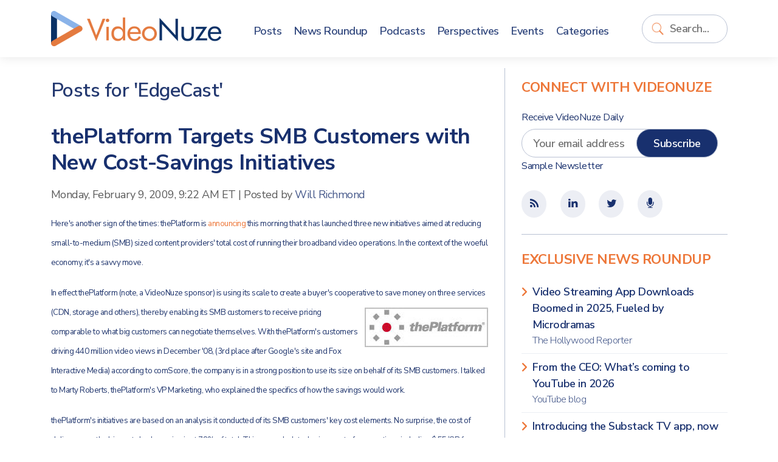

--- FILE ---
content_type: text/html; charset=UTF-8
request_url: https://www.videonuze.com/content/article/topic/403
body_size: 7099
content:
<!DOCTYPE html>
<html>
    <head>
        <meta http-equiv="Content-Type" content="text/html; charset=utf-8" />
        <meta name="viewport" content="width=device-width, initial-scale=1, maximum-scale=1, user-scalable=no">
		<link rel="stylesheet" href="https://cdn.jsdelivr.net/npm/bootstrap@5.1.1/dist/css/bootstrap.min.css" integrity="sha384-F3w7mX95PdgyTmZZMECAngseQB83DfGTowi0iMjiWaeVhAn4FJkqJByhZMI3AhiU" crossorigin="anonymous">
		<link rel="stylesheet" href="https://cdnjs.cloudflare.com/ajax/libs/font-awesome/6.0.0-beta2/css/all.min.css" integrity="sha512-YWzhKL2whUzgiheMoBFwW8CKV4qpHQAEuvilg9FAn5VJUDwKZZxkJNuGM4XkWuk94WCrrwslk8yWNGmY1EduTA==" crossorigin="anonymous" referrerpolicy="no-referrer" />
		<link href="https://maxcdn.bootstrapcdn.com/font-awesome/4.1.0/css/font-awesome.min.css" rel="stylesheet" />
		<title>Posts for 'EdgeCast' - VideoNuze</title>
<meta name="generator" content="fPHP" />
<link rel="stylesheet" type="text/css" href="/library/css/standardise.css" />
<link rel="stylesheet" type="text/css" href="/templates/videonuze3/css/layout.css" />
<link rel="stylesheet" type="text/css" href="/asset/boxy/style.css" />
<link rel="stylesheet" type="text/css" href="/asset/audioplayer/style.css" />
<script langauge="javascript" src="/library/js/jquery-1.11.3.min.js"></script>
<script langauge="javascript" src="/library/js/common.js"></script>
<script langauge="javascript" src="/library/js/jquery-ui-1.12.min.js"></script>
<script langauge="javascript" src="/asset/boxy/script.js"></script>
<script langauge="javascript" src="/asset/audioplayer/script.js"></script>
<script langauge="javascript" src="/templates/videonuze3/js/custom.js"></script>
<script type="text/javascript">
  var _gaq = _gaq || [];
  _gaq.push(['_setAccount', 'UA-9424896-2']);
    _gaq.push(['_setDomainName', '.https:.videonuze.com']);
    _gaq.push(['_trackPageview']);
  (function() {
    var ga = document.createElement('script'); ga.type = 'text/javascript'; ga.async = true;
    ga.src = ('https:' == document.location.protocol ? 'https://ssl' : 'http://www') + '.google-analytics.com/ga.js';
    var s = document.getElementsByTagName('script')[0]; s.parentNode.insertBefore(ga, s);
  })();
</script>
					<link rel="icon" href="/templates/videonuze3/images/VN-logo.png" />
		<link rel="shortcut icon" href="/templates/videonuze3/images/VN-logo.png" />
		<script type="text/javascript">var switchTo5x=true;</script>
		<script type="text/javascript" src="https://w.sharethis.com/button/buttons.js"></script>
		<script type="text/javascript">stLight.options({publisher: "3e717507-008e-44d8-ae58-5c175355b17b", doNotHash: false, doNotCopy: false, hashAddressBar: false});</script>
		<script src="https://platform.linkedin.com/in.js" type="text/javascript"></script>
    </head>

    <body>
    
    	<header>
			<div class="container">
				<div class="row align-items-center">
					<div class="col-8 col-sm-auto container-logo">
						<a href="https://www.videonuze.com/">
							<strong>Video</strong>Nuze
						</a>
					</div>
					<div class="col-2 col-sm-5 col-md-6 col-lg-1 col-xl container-search order-lg-last">
						<div class='fModule fModuleSearch'><div class='fModuleContent'><form method="get" action="/content/search">
    <input type="text" name="q" value="" class="field" placeholder="Search..." wrap="off" id="search-q" />
    <input type="submit" value="Go" class="submit" id="search-go" />
</form>
<script>
	$(document).ready(function(){
		$("input#search-q").focus(function(){
			$(this).parents(".fModule").addClass("searching");
		}).blur(function(){
			$p = $(this).parents(".fModule");
			setTimeout(function(){
				$p.removeClass("searching")
			},2000);
		});
		
		$("input#search-q").keyup(function(){
			if($(this).val()!="")
			$("input#search-go").addClass("typing");
			else
			$("input#search-go").removeClass("typing");
		});	
	});
</script></div></div>					</div>
					<div class="col-2 col-md-1 col-lg-8 col-xl-7">
						<div class='fModule fModuleMenu'><div class='fModuleContent'>

	    <div class="d-block d-lg-none">
	    <button class="navbar-toggle">
	    	<span class="icon-bar">&nbsp;</span>
	    	<span class="icon-bar">&nbsp;</span>
	    	<span class="icon-bar">&nbsp;</span>
	    </button>
    </div>
    
    <ul class="menu">
      <li class="close-menu"><a href="#" class="navbar-close">Close <i class="far fa-window-close"></i></a></li>

      <li><a href="/article"><span>Posts</span></a></li>
      <li><a href="/news"><span>News Roundup</span></a></li>
      <li><a href="/content/article/category/47"><span>Podcasts</span></a></li>
      <li><a href="/perspectives"><span>Perspectives</span></a></li>
      <li><a href="/event/list"><span>Events</span></a></li>
      <li><a href="/categories"><span>Categories</span></a></li>
          </ul>
    <style>
    	
    </style>
    <script>
    	$(document).ready(function(){
    		$(".navbar-toggle,.navbar-close").click(function(){
    			$(this).parents(".fModule").toggleClass("open-menu");
    		});
    	})
    </script>
    </div></div>					</div>
				</div>
			</div>
    	</header>

        <div class="content">
			
<div id="fMessage" class="message hide"></div>

        	<div class="container">
        		<div class="row">

					<div class="col-12 col-lg-8 matter">
					
						<div class="row">
							
							<div class="col-12 page-title">
								<h1>Posts for 'EdgeCast'</h1>							</div>

							<div class="col-12 page-content">
								<ul class="contentPost">
        <li>
       <h2><span><a href="/article/theplatform-targets-smb-customers-with-new-cost-savings-initiatives">thePlatform Targets SMB Customers with New Cost-Savings Initiatives</a></span></h2>

	<div class="contentInfo">
	  <div class="contentDate"><span>Monday, February 9, 2009, 9:22 AM ET</span></div>
	  <div>|</div>
<!--	  <div class="contentAuthor">Posted by <span> <a href="#">Will Richmond</a></span></div>-->
                 <div class="contentAuthor">Posted by <span> <a href=https://www.videonuze.com/about/will-richmond>Will Richmond</a></span></div>
	</div>
	<div class="contentDescription">
	  <SPAN style="FONT-SIZE: 10pt">
<P>Here's another sign of the times: thePlatform is <A href="http://theplatform.com/corp/about/news_and_events/news/theplatform_introduces_new_ini.php" target=_blank>announcing </A>this morning that it has launched three new initiatives aimed at reducing small-to-medium (SMB) sized content providers' total cost of running their broadband video operations. In the context of the woeful economy, it's a savvy move.</P>
<P>In effect thePlatform (note, a VideoNuze sponsor) is using its scale to create a buyer's cooperative to save <IMG style="MARGIN-TOP: 8px; MARGIN-BOTTOM: 8px; MARGIN-LEFT: 8px" alt="" src="http://www.videonuze.com/editor/assets/thePlatformLogo.jpg" align=right border=0>money on three services (CDN, storage and others), thereby enabling its SMB customers to receive pricing comparable to what big customers can negotiate themselves. With thePlatform's customers driving 440 million video views in December '08, (3rd place after Google's site and Fox Interactive Media) according to comScore, the company is in a strong position to use its size on behalf of its SMB customers. I talked to Marty Roberts, thePlatform's VP Marketing, who explained the specifics of how the savings would work. </P>
<P>thePlatform's initiatives are based on an analysis it conducted of its SMB customers' key cost elements. No surprise, the cost of delivery was the biggest chunk, coming in at 78% of total. This was calculated using a set of assumptions including $.55/GB for delivery. For its new "mpsManage CDN" service, thePlatform has partnered with <A href="http://www.edgecast.com/" target=_blank>EdgeCast </A>to resell its service for $.35/GB, resulting in a 36% savings on delivery costs. It will also be available on a utility basis, meaning no monthly commitments. Marty said that thePlatform will continue to work with its other 15 CDN partners, but I would guess that this new program is going to gain a lot of attention among its SMB customer base.</P>
<P>Delivery costs have always been a central issue for making the broadband P&amp;L work. Having done many business cases for various content providers over the years, I'm well-acquainted with how quickly CDN costs can gobble up potential profitability even though the cost/GB delivered has plunged over the years. Yet there is a raft of CDNs out there to choose from, and the key is finding the right one for your needs at the moment and your budget. Still delivery costs persist as a major flashpoint: some of you may have read Mark Cuban's post just 2 weeks ago "<A href="http://blogmaverick.com/2009/01/27/the-great-internet-video-lie/" target=_blank>The Great Internet Video Lie</A>" in which he basically asserted that large CDNs and their pricing are the real gatekeepers to a truly open broadband distribution model (for the record, I think some of his points are valid, but long-term his logic is flawed). </P>
<P>The other programs thePlatform is rolling out are important, though not as impactful as the delivery option, simply because their percentage of underlying total costs is so much smaller in size. thePlatform is offering a new storage program which slashes the cost of storage from $8/GB on average, to $2/GB. Though a big cut, thePlatform calculates storage only accounts for 5% of total costs today. </P>
<P>Lastly, through its new Advantage program it's tapping into a select group of its ecosystem partners to find another 10% or more cost reduction on services like advertising, reporting and analytics and online community creation. Advantage program participants include Panache, BlackArrow, TubeMogul, Live Rail, ScanScout, Gloto and Visible Measures. </P>
<P>Add it all up and thePlatform believes it can offer a 32% reduction in "total cost of ownership" for SMB video content providers. These new services create a new revenue stream for the company, as the reduced prices include a margin for thePlatform as well. And as Marty pointed out the SMB space is quite vibrant and these programs will allow thePlatform to be more competitive in winning deals by giving them another negotiating lever. </P>
<P>thePlatform's moves are also smart from a positioning standpoint; in this troubled economy I think providers who overtly message that they are doing what they can to save customers money generate valuable notoriety. In good times everyone's focused on top-line growth and wants more features and flexibility. In bad times those goals are still valued, but saving money - which can often make the difference in merely surviving - is prized over everything else (Ben Franklin said it best: "a penny saved is a penny earned"). As a result, I suspect we'll see more companies unveiling messages of this kind in the months to come.</P>
<P><STRONG>What do you think? Post a comment now.</STRONG></P></SPAN>	</div>
	<div style="height: 1px; overflow: hidden; clear:both;">&nbsp;</div>

                <p class="contentLinks">
            <span>Categories:</span>
            <a href='/content/article/category/15'>CDNs</a>, <a href='/content/article/category/61'>Technology</a>	</p>
                
                <p class="contentLinks">
        <span>Topics:</span>
            <a href='/content/topic/204'>BlackArrow</a>, <a href='/content/topic/403'>EdgeCast</a>, <a href='/content/topic/510'>Gloto</a>, <a href='/content/topic/697'>Live Rail</a>, <a href='/content/topic/905'>Panache</a>, <a href='/content/topic/1012'>ScanScout</a>, <a href='/content/topic/1402'>thePlatform</a>, <a href='/content/topic/1196'>TubeMogul</a>, <a href='/content/topic/1278'>Visible Measures</a>        </p>
        
        <ul class="contentSocial tablets">
   	<li class="contentSocialButton buttonBGtw"><a target="_blank" href="https://twitter.com/share?url=https://www.videonuze.com/article/theplatform-targets-smb-customers-with-new-cost-savings-initiatives&amp;via=VideoNuze&amp;text=thePlatform+Targets+SMB+Customers+with+New+Cost-Savings+Initiatives" onclick="javascript:window.open(this.href,
  '', 'menubar=no,toolbar=no,resizable=yes,scrollbars=yes,height=250,width=600');return false;"><i class="fab fa fa-fw fa-twitter"></i></a>
   	<li class="contentSocialButton buttonBGfb"><a target="_blank" href="http://www.facebook.com/sharer.php?u=https://www.videonuze.com/article/theplatform-targets-smb-customers-with-new-cost-savings-initiatives&t=&src=sp" onclick="javascript:window.open(this.href,
  '', 'menubar=no,toolbar=no,resizable=yes,scrollbars=yes,height=250,width=600');return false;"><i class="fab fa-facebook-f fa fa-fw fa-facebook"></i></a></li>
   	<li class="contentSocialButton buttonBGli"><a href="https://www.linkedin.com/cws/share?url=https://www.videonuze.com/article/theplatform-targets-smb-customers-with-new-cost-savings-initiatives" onclick="javascript:window.open(this.href,
  '', 'menubar=no,toolbar=no,resizable=yes,scrollbars=yes,height=250,width=600');return false;" target="_blank"><i class="fab fa-linkedin-in fa fa-fw fa-linkedin"></i></a></li>

    <li class="contentSocialButton buttonBG1"><a href="https://www.videonuze.com/article/theplatform-targets-smb-customers-with-new-cost-savings-initiatives#comment"><i class="fas fa-comments fa fa-fw fa-comments-o"></i></a></li>
    <li class="contentSocialButton buttonBG2 hidden-xs"><a href="https://www.videonuze.com/article/theplatform-targets-smb-customers-with-new-cost-savings-initiatives/?print=true"><i class="fas fa fa-fw fa-print"></i></a></li>
    <!--
    <li><span class='st_email' displayText='' st_url="https://www.videonuze.com/article/theplatform-targets-smb-customers-with-new-cost-savings-initiatives" st_title="thePlatform Targets SMB Customers with New Cost-Savings Initiatives"></span></li>
    <li><iframe 
        src="//www.facebook.com/plugins/like.php?href=https://www.videonuze.com/article/theplatform-targets-smb-customers-with-new-cost-savings-initiatives&amp;send=false&amp;layout=button_count&amp;width=80&amp;show_faces=false&amp;action=like&amp;colorscheme=light&amp;font&amp;height=21&amp;appId=328753750470703" 
        scrolling="no" 
        frameborder="0" 
        style="border:none; overflow:hidden; width:50px; height:20px;" 
        allowTransparency="true">
   </iframe></li>
      -->
</ul>  </li>
    <li class="ad visible-xs d-block d-sm-none">
      <div style='max-width:px; max-height:px;' class='ad-holder'></div>  </li>
  <li class="ad hidden-xs d-none d-sm-block">
      <div style='max-width:728px; max-height:90px;' class='ad-holder'><a href='https://www.videonuze.com/ads/ad_click.php?id=1601&media=site&rnd=0' target='_blank'><img border='0' src='https://www.videonuze.com/cdn/ads/1601_1.png' style='max-width:728px; max-height:90px;' title='Inside the Stream  leaderboard - 1-28-26' alt='Inside the Stream  leaderboard - 1-28-26' /></a></div>  </li>
  </ul>
<div class='pages'><span class='pages-button pages-button-prev'><i class='fas fa-chevron-left'></i> Previous</span> | <span class='pages-button pages-button-next'>Next <i class='fas fa-chevron-right'></i></span></div>							</div>
						</div>
				
											</div>
			
					<div class="col-12 col-lg-4 sidebar">
						<div class="row">
						<div class='fModule fModuleBlue bb-0 col-12'><div class='fModuleTitle'><h3>Connect with VideoNuze</h3></div><div class='fModuleContent'><form method="post" class="row-item" target="_blank" action="https://visitor.constantcontact.com/d.jsp" name="ccoptin">

	<h6>Receive VideoNuze Daily</h6>
	<input type="hidden" value="1102610196605" name="m">
	<input type="hidden" value="oi" name="p">
	
	<div class="row">
		<div class="col-12 col-xs-12">
			<input type="text" name="ea" placeholder="Your email address" class="field" style="width:calc(100% - 100px); margin-right: -3rem; padding-right: 3rem;" />
			<input type="submit" value="Subscribe" style="" class="button"/>
		</div>
	</div>
	<small><a href="/newsletter">Sample Newsletter</a></small>
</form>
</div></div><div class='fModule fModuleBlue col-12'><div class='fModuleContent'><div class="icons">
	<ul class="contentSocial tablets">
		<li><a href="/atom"><i class='fa fa-fw fa-rss'></i></a></li>
		<!--
		<li target="_blank"><a href="http://www.facebook.com/videonuze"><i class='fa fa-fw fa-facebook'></i></a></li>
		-->
		<li target="_blank"><a href="http://www.linkedin.com/groups/VideoNuze-4282772"><i class='fa fa-fw fa-linkedin'></i></a></li>
		<li target="_blank"><a href="https://twitter.com/videonuze" ><i class='fa fa-fw fa-twitter'></i></a></li>
		<li target="_blank"><a href="/content/article/category/47"><i class='fa fa-fw fa-microphone'></i></a></li>
	</ul>
</div>
</div></div><div class='fModule fModuleList col-12'><div class='fModuleTitle'><h3>Exclusive News Roundup</h3></div><div class='fModuleContent'><ul class='fList plainlist'>
    <li style='clear:left;' >
  
    <a href='/content/view/32347' target='_blank'>
            Video Streaming App Downloads Boomed in 2025, Fueled by Microdramas            <span>
          The Hollywood Reporter                </span>
          </a>
                                </li>
    <li  >
  
    <a href='/content/view/32348' target='_blank'>
            From the CEO: What’s coming to YouTube in 2026            <span>
          YouTube blog                </span>
          </a>
                                </li>
    <li  >
  
    <a href='/content/view/32346' target='_blank'>
            Introducing the Substack TV app, now in beta            <span>
          Substack                </span>
          </a>
                                </li>
    <li  >
  
    <a href='/content/view/32345' target='_blank'>
            An Interview with Netflix co-CEO Greg Peters About Engagement and Warner Bros.            <span>
          Stratechery                </span>
          </a>
                                </li>
    <li  >
  
    <a href='/content/view/32344' target='_blank'>
            Bears' wild-card win over Packers sets NFL streaming record            <span>
          ESPN                </span>
          </a>
                                </li>
    <li  class=last>
  
    <a href='/content/view/32343' target='_blank'>
            BBC strikes deal to make bespoke TV shows for YouTube            <span>
          Telegraph                </span>
          </a>
                                </li>
  </ul>
<a href='/news' class='readmore'><span>More News</span></a></div></div><div class='fModule fModuleAds col-12'><div class='fModuleContent'><div style='max-width:300px; max-height:250px;' class='ad-holder'><a href='https://www.videonuze.com/ads/ad_click.php?id=1603&media=site&rnd=0' target='_blank'><img border='0' src='https://www.videonuze.com/cdn/ads/1603_1.jpg' style='max-width:300px; max-height:250px;' title='Inside the Stream  medium rectangle - 1-28-26' alt='Inside the Stream  medium rectangle - 1-28-26' /></a></div></div></div><div class='fModule fModuleAds col-12'><div class='fModuleTitle'><h3>Our Sponsors</h3></div><div class='fModuleContent'><ul class="sponsors">
<li class='premium'><div style='max-width:260px; max-height:125px;' class='ad-holder'><a href='https://www.videonuze.com/ads/ad_click.php?id=1602&media=site&rnd=0' target='_blank'><img border='0' src='https://www.videonuze.com/cdn/ads/1602_1.png' style='max-width:260px; max-height:125px;' title='Inside the Stream  ' alt='Inside the Stream  ' /></a></div></li></ul></div></div>						</div>
					</div>

        		</div>
        	</div>
        </div>

		<footer>
			<div class="container">
				<div class="row">
					<div class="col-12 col-md-8">
						<div class='fModule'><div class='fModuleTitle'><h3>About VideoNuze</h3></div><div class='fModuleContent'><p>
    VideoNuze is the authoritative online source for original analysis and news aggregation focused on the burgeoning online video industry. Founded in 2007 by Will Richmond, a 20-year veteran of the broadband, cable TV, content and technology industries, VideoNuze is read by executive-level decision-makers who need to get beyond the standard headlines and achieve a deep understanding of online video’s disruptive impact.
</p>
<div class="legal">&copy; Copyright 2026. <a href="#">Broadband Directions LLC</a>. All rights reserved.</div></div></div>					</div>
					<div class="col-12 col-md-4">
						<div class='fModule fModuleMenu'><div class='fModuleContent'>
  <ul class="menu">
    <li>
      <a href="/">VideoNuze</a>
      <ul>
        <li><a href="/about">About Us</a></li>
        <li><a href="/contact">Contact Us</a></li>
        <li><a href="/sponsoring">Sponsoring VideoNuze</a></li>
        <li><a href="/about/will-richmond">Will Richmond</a></li>
        <li><a href="/terms">Terms &amp; Conditions</a></li>
      </ul>
    </li>
      </ul></div></div><div class='fModule fModuleBlue col-12'><div class='fModuleContent'><div class="icons">
	<ul class="contentSocial tablets">
		<li><a href="/atom"><i class='fa fa-fw fa-rss'></i></a></li>
		<!--
		<li target="_blank"><a href="http://www.facebook.com/videonuze"><i class='fa fa-fw fa-facebook'></i></a></li>
		-->
		<li target="_blank"><a href="http://www.linkedin.com/groups/VideoNuze-4282772"><i class='fa fa-fw fa-linkedin'></i></a></li>
		<li target="_blank"><a href="https://twitter.com/videonuze" ><i class='fa fa-fw fa-twitter'></i></a></li>
		<li target="_blank"><a href="/content/article/category/47"><i class='fa fa-fw fa-microphone'></i></a></li>
	</ul>
</div>
</div></div>					</div>
					
				</div>
			</div>
		</footer>
    </div>

</body>
</html>
